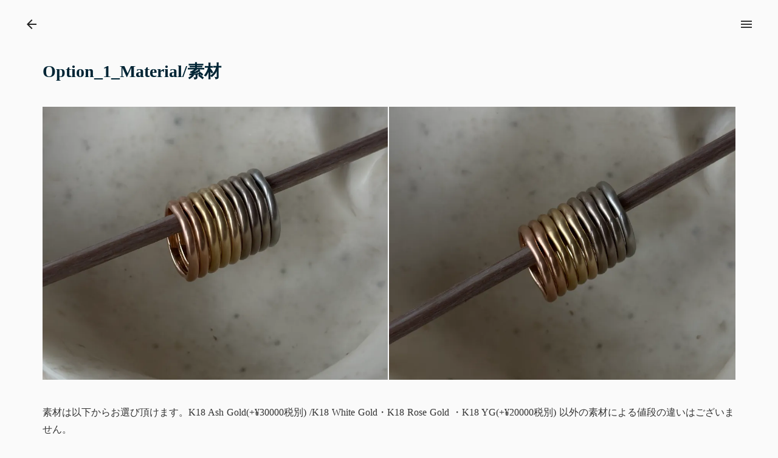

--- FILE ---
content_type: text/html;charset=utf-8
request_url: https://st-cat.com/BEV80jp_-1/bgY6jvzx
body_size: 43442
content:
<!DOCTYPE html>
<html lang="ja">
<head><meta charset="utf-8">
<meta name="viewport" content="width=device-width, initial-scale=1">
<title>Option_1_Material&#x2F;素材  |atelierST,CAT</title>
<link rel="preconnect" href="https://fonts.gstatic.com" crossorigin>
<meta name="generator" content="Studio.Design">
<meta name="robots" content="all">
<meta property="og:site_name" content="atelier ST, CAT | 南青山">
<meta property="og:title" content="Option_1_Material/素材  |atelierST,CAT">
<meta property="og:image" content="https://storage.googleapis.com/production-os-assets/assets/f55566bf-ca40-4798-a21f-848f38342fdc">
<meta property="og:description" content="エンゲージメントリングの詳細、10〜18K(WG/YG)やPtでお作りする、芸術性の高いエンゲージリングは、自社アトリエにて手作業で制作。仕上げの加工など細かなご要望もご相談いただけます。">
<meta property="og:type" content="website">
<meta name="description" content="エンゲージメントリングの詳細、10〜18K(WG/YG)やPtでお作りする、芸術性の高いエンゲージリングは、自社アトリエにて手作業で制作。仕上げの加工など細かなご要望もご相談いただけます。">
<meta property="twitter:card" content="summary_large_image">
<meta property="twitter:image" content="https://storage.googleapis.com/production-os-assets/assets/f55566bf-ca40-4798-a21f-848f38342fdc">
<meta name="apple-mobile-web-app-title" content="Option_1_Material/素材  |atelierST,CAT">
<meta name="format-detection" content="telephone=no,email=no,address=no">
<meta name="chrome" content="nointentdetection">
<meta property="og:url" content="/BEV80jp_-1/bgY6jvzx">
<link rel="icon" type="image/png" href="https://storage.googleapis.com/production-os-assets/assets/0832aeef-2525-487d-9439-289b1877d83d" data-hid="2c9d455">
<link rel="apple-touch-icon" type="image/png" href="https://storage.googleapis.com/production-os-assets/assets/0832aeef-2525-487d-9439-289b1877d83d" data-hid="74ef90c"><link rel="modulepreload" as="script" crossorigin href="/_nuxt/entry.7b0fe058.js"><link rel="preload" as="style" href="/_nuxt/entry.7bbb07ea.css"><link rel="prefetch" as="image" type="image/svg+xml" href="/_nuxt/close_circle.c7480f3c.svg"><link rel="prefetch" as="image" type="image/svg+xml" href="/_nuxt/round_check.0ebac23f.svg"><link rel="prefetch" as="script" crossorigin href="/_nuxt/LottieRenderer.237bb8f1.js"><link rel="prefetch" as="script" crossorigin href="/_nuxt/error-404.d147ba9c.js"><link rel="prefetch" as="script" crossorigin href="/_nuxt/error-500.de565681.js"><link rel="stylesheet" href="/_nuxt/entry.7bbb07ea.css"><style>.page-enter-active{transition:.6s cubic-bezier(.4,.4,0,1)}.page-leave-active{transition:.3s cubic-bezier(.4,.4,0,1)}.page-enter-from,.page-leave-to{opacity:0}</style><style>:root{--rebranding-loading-bg:#e5e5e5;--rebranding-loading-bar:#222}</style><style>.app[data-v-d12de11f]{align-items:center;flex-direction:column;height:100%;justify-content:center;width:100%}.title[data-v-d12de11f]{font-size:34px;font-weight:300;letter-spacing:2.45px;line-height:30px;margin:30px}</style><style>/*! * Font Awesome Free 6.4.2 by @fontawesome - https://fontawesome.com * License - https://fontawesome.com/license/free (Icons: CC BY 4.0, Fonts: SIL OFL 1.1, Code: MIT License) * Copyright 2023 Fonticons, Inc. */.fa-brands,.fa-solid{-moz-osx-font-smoothing:grayscale;-webkit-font-smoothing:antialiased;display:var(--fa-display,inline-block);font-style:normal;font-variant:normal;line-height:1;text-rendering:auto}.fa-solid{font-family:Font Awesome\ 6 Free;font-weight:900}.fa-brands{font-family:Font Awesome\ 6 Brands;font-weight:400}:host,:root{--fa-style-family-classic:"Font Awesome 6 Free";--fa-font-solid:normal 900 1em/1 "Font Awesome 6 Free";--fa-style-family-brands:"Font Awesome 6 Brands";--fa-font-brands:normal 400 1em/1 "Font Awesome 6 Brands"}@font-face{font-display:block;font-family:Font Awesome\ 6 Free;font-style:normal;font-weight:900;src:url(https://storage.googleapis.com/production-os-assets/assets/fontawesome/1629704621943/6.4.2/webfonts/fa-solid-900.woff2) format("woff2"),url(https://storage.googleapis.com/production-os-assets/assets/fontawesome/1629704621943/6.4.2/webfonts/fa-solid-900.ttf) format("truetype")}@font-face{font-display:block;font-family:Font Awesome\ 6 Brands;font-style:normal;font-weight:400;src:url(https://storage.googleapis.com/production-os-assets/assets/fontawesome/1629704621943/6.4.2/webfonts/fa-brands-400.woff2) format("woff2"),url(https://storage.googleapis.com/production-os-assets/assets/fontawesome/1629704621943/6.4.2/webfonts/fa-brands-400.ttf) format("truetype")}</style><style>.spinner[data-v-36413753]{animation:loading-spin-36413753 1s linear infinite;height:16px;pointer-events:none;width:16px}.spinner[data-v-36413753]:before{border-bottom:2px solid transparent;border-right:2px solid transparent;border-color:transparent currentcolor currentcolor transparent;border-style:solid;border-width:2px;opacity:.2}.spinner[data-v-36413753]:after,.spinner[data-v-36413753]:before{border-radius:50%;box-sizing:border-box;content:"";height:100%;position:absolute;width:100%}.spinner[data-v-36413753]:after{border-left:2px solid transparent;border-top:2px solid transparent;border-color:currentcolor transparent transparent currentcolor;border-style:solid;border-width:2px;opacity:1}@keyframes loading-spin-36413753{0%{transform:rotate(0deg)}to{transform:rotate(1turn)}}</style><style>.design-canvas__modal{height:100%;pointer-events:none;position:fixed;transition:none;width:100%;z-index:2}.design-canvas__modal:focus{outline:none}.design-canvas__modal.v-enter-active .studio-canvas,.design-canvas__modal.v-leave-active,.design-canvas__modal.v-leave-active .studio-canvas{transition:.4s cubic-bezier(.4,.4,0,1)}.design-canvas__modal.v-enter-active .studio-canvas *,.design-canvas__modal.v-leave-active .studio-canvas *{transition:none!important}.design-canvas__modal.isNone{transition:none}.design-canvas__modal .design-canvas__modal__base{height:100%;left:0;pointer-events:auto;position:fixed;top:0;transition:.4s cubic-bezier(.4,.4,0,1);width:100%;z-index:-1}.design-canvas__modal .studio-canvas{height:100%;pointer-events:none}.design-canvas__modal .studio-canvas>*{background:none!important;pointer-events:none}</style><style>.LoadMoreAnnouncer[data-v-4f7a7294]{height:1px;margin:-1px;overflow:hidden;padding:0;position:absolute;width:1px;clip:rect(0,0,0,0);border-width:0;white-space:nowrap}</style><style>.TitleAnnouncer[data-v-692a2727]{height:1px;margin:-1px;overflow:hidden;padding:0;position:absolute;width:1px;clip:rect(0,0,0,0);border-width:0;white-space:nowrap}</style><style>.publish-studio-style[data-v-c7690742]{transition:.4s cubic-bezier(.4,.4,0,1)}</style><style>.product-font-style[data-v-51f515bd]{transition:.4s cubic-bezier(.4,.4,0,1)}</style><style>@font-face{font-family:grandam;font-style:normal;font-weight:400;src:url(https://storage.googleapis.com/studio-front/fonts/grandam.ttf) format("truetype")}@font-face{font-family:Material Icons;font-style:normal;font-weight:400;src:url(https://storage.googleapis.com/production-os-assets/assets/material-icons/1629704621943/MaterialIcons-Regular.eot);src:local("Material Icons"),local("MaterialIcons-Regular"),url(https://storage.googleapis.com/production-os-assets/assets/material-icons/1629704621943/MaterialIcons-Regular.woff2) format("woff2"),url(https://storage.googleapis.com/production-os-assets/assets/material-icons/1629704621943/MaterialIcons-Regular.woff) format("woff"),url(https://storage.googleapis.com/production-os-assets/assets/material-icons/1629704621943/MaterialIcons-Regular.ttf) format("truetype")}.StudioCanvas{display:flex;height:auto;min-height:100dvh}.StudioCanvas>.sd{min-height:100dvh;overflow:clip}a,abbr,address,article,aside,audio,b,blockquote,body,button,canvas,caption,cite,code,dd,del,details,dfn,div,dl,dt,em,fieldset,figcaption,figure,footer,form,h1,h2,h3,h4,h5,h6,header,hgroup,html,i,iframe,img,input,ins,kbd,label,legend,li,main,mark,menu,nav,object,ol,p,pre,q,samp,section,select,small,span,strong,sub,summary,sup,table,tbody,td,textarea,tfoot,th,thead,time,tr,ul,var,video{border:0;font-family:sans-serif;line-height:1;list-style:none;margin:0;padding:0;text-decoration:none;-webkit-font-smoothing:antialiased;-webkit-backface-visibility:hidden;box-sizing:border-box;color:#333;transition:.3s cubic-bezier(.4,.4,0,1);word-spacing:1px}a:focus:not(:focus-visible),button:focus:not(:focus-visible),summary:focus:not(:focus-visible){outline:none}nav ul{list-style:none}blockquote,q{quotes:none}blockquote:after,blockquote:before,q:after,q:before{content:none}a,button{background:transparent;font-size:100%;margin:0;padding:0;vertical-align:baseline}ins{text-decoration:none}ins,mark{background-color:#ff9;color:#000}mark{font-style:italic;font-weight:700}del{text-decoration:line-through}abbr[title],dfn[title]{border-bottom:1px dotted;cursor:help}table{border-collapse:collapse;border-spacing:0}hr{border:0;border-top:1px solid #ccc;display:block;height:1px;margin:1em 0;padding:0}input,select{vertical-align:middle}textarea{resize:none}.clearfix:after{clear:both;content:"";display:block}[slot=after] button{overflow-anchor:none}</style><style>.sd{flex-wrap:nowrap;max-width:100%;pointer-events:all;z-index:0;-webkit-overflow-scrolling:touch;align-content:center;align-items:center;display:flex;flex:none;flex-direction:column;position:relative}.sd::-webkit-scrollbar{display:none}.sd,.sd.richText *{transition-property:all,--g-angle,--g-color-0,--g-position-0,--g-color-1,--g-position-1,--g-color-2,--g-position-2,--g-color-3,--g-position-3,--g-color-4,--g-position-4,--g-color-5,--g-position-5,--g-color-6,--g-position-6,--g-color-7,--g-position-7,--g-color-8,--g-position-8,--g-color-9,--g-position-9,--g-color-10,--g-position-10,--g-color-11,--g-position-11}input.sd,textarea.sd{align-content:normal}.sd[tabindex]:focus{outline:none}.sd[tabindex]:focus-visible{outline:1px solid;outline-color:Highlight;outline-color:-webkit-focus-ring-color}input[type=email],input[type=tel],input[type=text],select,textarea{-webkit-appearance:none}select{cursor:pointer}.frame{display:block;overflow:hidden}.frame>iframe{height:100%;width:100%}.frame .formrun-embed>iframe:not(:first-child){display:none!important}.image{position:relative}.image:before{background-position:50%;background-size:cover;border-radius:inherit;content:"";height:100%;left:0;pointer-events:none;position:absolute;top:0;transition:inherit;width:100%;z-index:-2}.sd.file{cursor:pointer;flex-direction:row;outline:2px solid transparent;outline-offset:-1px;overflow-wrap:anywhere;word-break:break-word}.sd.file:focus-within{outline-color:Highlight;outline-color:-webkit-focus-ring-color}.file>input[type=file]{opacity:0;pointer-events:none;position:absolute}.sd.icon,.sd.text{align-content:center;align-items:center;display:flex;flex-direction:row;justify-content:center;overflow:visible;overflow-wrap:anywhere;word-break:break-word}.material-icons{display:inline-block;font-family:Material Icons;font-size:24px;font-style:normal;font-weight:400;letter-spacing:normal;line-height:1;text-transform:none;white-space:nowrap;word-wrap:normal;direction:ltr;text-rendering:optimizeLegibility;-webkit-font-smoothing:antialiased}.sd.material-symbols{font-style:normal;font-variation-settings:"FILL" var(--symbol-fill,0),"wght" var(--symbol-weight,400);letter-spacing:-999px;min-height:1em;min-width:1em}.sd.material-symbols-outlined{font-family:Material Symbols Outlined}.sd.material-symbols-rounded{font-family:Material Symbols Rounded}.sd.material-symbols-sharp{font-family:Material Symbols Sharp}.sd.material-symbols-weight-100{--symbol-weight:100}.sd.material-symbols-weight-200{--symbol-weight:200}.sd.material-symbols-weight-300{--symbol-weight:300}.sd.material-symbols-weight-400{--symbol-weight:400}.sd.material-symbols-weight-500{--symbol-weight:500}.sd.material-symbols-weight-600{--symbol-weight:600}.sd.material-symbols-weight-700{--symbol-weight:700}.sd.material-symbols-fill{--symbol-fill:1}a,a.icon,a.text{-webkit-tap-highlight-color:rgba(0,0,0,.15)}.fixed{z-index:2}.sticky{z-index:1}.button{transition:.4s cubic-bezier(.4,.4,0,1)}.button,.link{cursor:pointer}.submitLoading{opacity:.5!important;pointer-events:none!important}.richText{display:block;word-break:break-word}.richText [data-thread],.richText a,.richText blockquote,.richText em,.richText h1,.richText h2,.richText h3,.richText h4,.richText li,.richText ol,.richText p,.richText p>code,.richText pre,.richText pre>code,.richText s,.richText strong,.richText table tbody,.richText table tbody tr,.richText table tbody tr>td,.richText table tbody tr>th,.richText u,.richText ul{backface-visibility:visible;color:inherit;font-family:inherit;font-size:inherit;font-style:inherit;font-weight:inherit;letter-spacing:inherit;line-height:inherit;text-align:inherit}.richText p{display:block;margin:10px 0}.richText>p{min-height:1em}.richText img,.richText video{height:auto;max-width:100%;vertical-align:bottom}.richText h1{display:block;font-size:3em;font-weight:700;margin:20px 0}.richText h2{font-size:2em}.richText h2,.richText h3{display:block;font-weight:700;margin:10px 0}.richText h3{font-size:1em}.richText h4,.richText h5{font-weight:600}.richText h4,.richText h5,.richText h6{display:block;font-size:1em;margin:10px 0}.richText h6{font-weight:500}.richText [data-type=table]{overflow-x:auto}.richText [data-type=table] p{white-space:pre-line;word-break:break-all}.richText table{border:1px solid #f2f2f2;border-collapse:collapse;border-spacing:unset;color:#1a1a1a;font-size:14px;line-height:1.4;margin:10px 0;table-layout:auto}.richText table tr th{background:hsla(0,0%,96%,.5)}.richText table tr td,.richText table tr th{border:1px solid #f2f2f2;max-width:240px;min-width:100px;padding:12px}.richText table tr td p,.richText table tr th p{margin:0}.richText blockquote{border-left:3px solid rgba(0,0,0,.15);font-style:italic;margin:10px 0;padding:10px 15px}.richText [data-type=embed_code]{margin:20px 0;position:relative}.richText [data-type=embed_code]>.height-adjuster>.wrapper{position:relative}.richText [data-type=embed_code]>.height-adjuster>.wrapper[style*=padding-top] iframe{height:100%;left:0;position:absolute;top:0;width:100%}.richText [data-type=embed_code][data-embed-sandbox=true]{display:block;overflow:hidden}.richText [data-type=embed_code][data-embed-code-type=instagram]>.height-adjuster>.wrapper[style*=padding-top]{padding-top:100%}.richText [data-type=embed_code][data-embed-code-type=instagram]>.height-adjuster>.wrapper[style*=padding-top] blockquote{height:100%;left:0;overflow:hidden;position:absolute;top:0;width:100%}.richText [data-type=embed_code][data-embed-code-type=codepen]>.height-adjuster>.wrapper{padding-top:50%}.richText [data-type=embed_code][data-embed-code-type=codepen]>.height-adjuster>.wrapper iframe{height:100%;left:0;position:absolute;top:0;width:100%}.richText [data-type=embed_code][data-embed-code-type=slideshare]>.height-adjuster>.wrapper{padding-top:56.25%}.richText [data-type=embed_code][data-embed-code-type=slideshare]>.height-adjuster>.wrapper iframe{height:100%;left:0;position:absolute;top:0;width:100%}.richText [data-type=embed_code][data-embed-code-type=speakerdeck]>.height-adjuster>.wrapper{padding-top:56.25%}.richText [data-type=embed_code][data-embed-code-type=speakerdeck]>.height-adjuster>.wrapper iframe{height:100%;left:0;position:absolute;top:0;width:100%}.richText [data-type=embed_code][data-embed-code-type=snapwidget]>.height-adjuster>.wrapper{padding-top:30%}.richText [data-type=embed_code][data-embed-code-type=snapwidget]>.height-adjuster>.wrapper iframe{height:100%;left:0;position:absolute;top:0;width:100%}.richText [data-type=embed_code][data-embed-code-type=firework]>.height-adjuster>.wrapper fw-embed-feed{-webkit-user-select:none;-moz-user-select:none;user-select:none}.richText [data-type=embed_code_empty]{display:none}.richText ul{margin:0 0 0 20px}.richText ul li{list-style:disc;margin:10px 0}.richText ul li p{margin:0}.richText ol{margin:0 0 0 20px}.richText ol li{list-style:decimal;margin:10px 0}.richText ol li p{margin:0}.richText hr{border-top:1px solid #ccc;margin:10px 0}.richText p>code{background:#eee;border:1px solid rgba(0,0,0,.1);border-radius:6px;display:inline;margin:2px;padding:0 5px}.richText pre{background:#eee;border-radius:6px;font-family:Menlo,Monaco,Courier New,monospace;margin:20px 0;padding:25px 35px;white-space:pre-wrap}.richText pre code{border:none;padding:0}.richText strong{color:inherit;display:inline;font-family:inherit;font-weight:900}.richText em{font-style:italic}.richText a,.richText u{text-decoration:underline}.richText a{color:#007cff;display:inline}.richText s{text-decoration:line-through}.richText [data-type=table_of_contents]{background-color:#f5f5f5;border-radius:2px;color:#616161;font-size:16px;list-style:none;margin:0;padding:24px 24px 8px;text-decoration:underline}.richText [data-type=table_of_contents] .toc_list{margin:0}.richText [data-type=table_of_contents] .toc_item{color:currentColor;font-size:inherit!important;font-weight:inherit;list-style:none}.richText [data-type=table_of_contents] .toc_item>a{border:none;color:currentColor;font-size:inherit!important;font-weight:inherit;text-decoration:none}.richText [data-type=table_of_contents] .toc_item>a:hover{opacity:.7}.richText [data-type=table_of_contents] .toc_item--1{margin:0 0 16px}.richText [data-type=table_of_contents] .toc_item--2{margin:0 0 16px;padding-left:2rem}.richText [data-type=table_of_contents] .toc_item--3{margin:0 0 16px;padding-left:4rem}.sd.section{align-content:center!important;align-items:center!important;flex-direction:column!important;flex-wrap:nowrap!important;height:auto!important;max-width:100%!important;padding:0!important;width:100%!important}.sd.section-inner{position:static!important}@property --g-angle{syntax:"<angle>";inherits:false;initial-value:180deg}@property --g-color-0{syntax:"<color>";inherits:false;initial-value:transparent}@property --g-position-0{syntax:"<percentage>";inherits:false;initial-value:.01%}@property --g-color-1{syntax:"<color>";inherits:false;initial-value:transparent}@property --g-position-1{syntax:"<percentage>";inherits:false;initial-value:100%}@property --g-color-2{syntax:"<color>";inherits:false;initial-value:transparent}@property --g-position-2{syntax:"<percentage>";inherits:false;initial-value:100%}@property --g-color-3{syntax:"<color>";inherits:false;initial-value:transparent}@property --g-position-3{syntax:"<percentage>";inherits:false;initial-value:100%}@property --g-color-4{syntax:"<color>";inherits:false;initial-value:transparent}@property --g-position-4{syntax:"<percentage>";inherits:false;initial-value:100%}@property --g-color-5{syntax:"<color>";inherits:false;initial-value:transparent}@property --g-position-5{syntax:"<percentage>";inherits:false;initial-value:100%}@property --g-color-6{syntax:"<color>";inherits:false;initial-value:transparent}@property --g-position-6{syntax:"<percentage>";inherits:false;initial-value:100%}@property --g-color-7{syntax:"<color>";inherits:false;initial-value:transparent}@property --g-position-7{syntax:"<percentage>";inherits:false;initial-value:100%}@property --g-color-8{syntax:"<color>";inherits:false;initial-value:transparent}@property --g-position-8{syntax:"<percentage>";inherits:false;initial-value:100%}@property --g-color-9{syntax:"<color>";inherits:false;initial-value:transparent}@property --g-position-9{syntax:"<percentage>";inherits:false;initial-value:100%}@property --g-color-10{syntax:"<color>";inherits:false;initial-value:transparent}@property --g-position-10{syntax:"<percentage>";inherits:false;initial-value:100%}@property --g-color-11{syntax:"<color>";inherits:false;initial-value:transparent}@property --g-position-11{syntax:"<percentage>";inherits:false;initial-value:100%}</style><style>.snackbar[data-v-3129703d]{align-items:center;background:#fff;border:1px solid #ededed;border-radius:6px;box-shadow:0 16px 48px -8px rgba(0,0,0,.08),0 10px 25px -5px rgba(0,0,0,.11);display:flex;flex-direction:row;gap:8px;justify-content:space-between;left:50%;max-width:90vw;padding:16px 20px;position:fixed;top:32px;transform:translateX(-50%);-webkit-user-select:none;-moz-user-select:none;user-select:none;width:480px;z-index:9999}.snackbar.v-enter-active[data-v-3129703d],.snackbar.v-leave-active[data-v-3129703d]{transition:.4s cubic-bezier(.4,.4,0,1)}.snackbar.v-enter-from[data-v-3129703d],.snackbar.v-leave-to[data-v-3129703d]{opacity:0;transform:translate(-50%,-10px)}.snackbar .convey[data-v-3129703d]{align-items:center;display:flex;flex-direction:row;gap:8px;padding:0}.snackbar .convey .icon[data-v-3129703d]{background-position:50%;background-repeat:no-repeat;flex-shrink:0;height:24px;width:24px}.snackbar .convey .message[data-v-3129703d]{font-size:14px;font-style:normal;font-weight:400;line-height:20px;white-space:pre-line}.snackbar .convey.error .icon[data-v-3129703d]{background-image:url(/_nuxt/close_circle.c7480f3c.svg)}.snackbar .convey.error .message[data-v-3129703d]{color:#f84f65}.snackbar .convey.success .icon[data-v-3129703d]{background-image:url(/_nuxt/round_check.0ebac23f.svg)}.snackbar .convey.success .message[data-v-3129703d]{color:#111}.snackbar .button[data-v-3129703d]{align-items:center;border-radius:40px;color:#4b9cfb;display:flex;flex-shrink:0;font-family:Inter;font-size:12px;font-style:normal;font-weight:700;justify-content:center;line-height:16px;padding:4px 8px}.snackbar .button[data-v-3129703d]:hover{background:#f5f5f5}</style><style>a[data-v-d2500ebd]{align-items:center;border-radius:4px;bottom:20px;height:20px;justify-content:center;left:20px;perspective:300px;position:fixed;transition:0s linear;width:84px;z-index:2000}@media (hover:hover){a[data-v-d2500ebd]{transition:.4s cubic-bezier(.4,.4,0,1);will-change:width,height}a[data-v-d2500ebd]:hover{height:32px;width:200px}}[data-v-d2500ebd] .custom-fill path{fill:var(--1167f19e)}.fade-enter-active[data-v-d2500ebd],.fade-leave-active[data-v-d2500ebd]{position:absolute;transform:translateZ(0);transition:opacity .3s cubic-bezier(.4,.4,0,1);will-change:opacity,transform}.fade-enter-from[data-v-d2500ebd],.fade-leave-to[data-v-d2500ebd]{opacity:0}</style></head>
<body ><div id="__nuxt"><div><span></span><!----><!----></div></div><script type="application/json" id="__NUXT_DATA__" data-ssr="true">[["Reactive",1],{"data":2,"state":25,"_errors":26,"serverRendered":28,"path":29,"pinia":30},{"dynamicDataBEV80jp_-1/bgY6jvzx":3},{"cover":4,"body":5,"qT3pYs0k":6,"i5y9GCyd":7,"title":8,"slug":9,"_meta":10,"_filter":23,"id":24},"https://storage.googleapis.com/studio-cms-assets/projects/1YWj5bmYam/s-1800x2400_v-frms_webp_f7fb8748-ddff-4a51-a31d-160437377bf7.jpg","\u003Cp data-uid=\"3s8e6tf5\" data-time=\"1760421084258\">素材は以下からお選び頂けます。K18 Ash Gold(+¥30000税別) /K18 White Gold・K18 Rose Gold ・K18 YG(+¥20000税別) 以外の素材による値段の違いはございません。\u003C/p>\u003Cp data-uid=\"AmYY7Iym\" data-time=\"1760421084257\">\u003C/p>\u003Cp data-uid=\"PN1CiBxW\" data-time=\"1760421084257\">・イエローゴールド3種類\u003C/p>\u003Cp data-uid=\"tt42ic53\" data-time=\"1760421084257\">K18YG、K14YG、K10YG（K18 +¥20000税別。数字が小さくなるほど黄味が落ち着きますので、肌に馴染みやすいカラーになります）\u003C/p>\u003Cp data-uid=\"uv1OjqoN\" data-time=\"1760421084257\">・ホワイトゴールド2種類\u003C/p>\u003Cp data-uid=\"X4f5EZMV\" data-time=\"1760421084257\">K18 White Gold（+¥20000税別 / K18WGは落ち着いた暗さのあるシルバーカラーで、どなたでも取り入れやすい色味です）\u003C/p>\u003Cp data-uid=\"Uu4opm4y\" data-time=\"1760421084257\">K10 White Gold（10KWGは黒みのあるシルバーカラー。緑味がK18WGよりも落ち着いた色味です）\u003C/p>\u003Cp data-uid=\"fSnEO5Bz\" data-time=\"1760421084257\">・ピンクゴールド2種類\u003C/p>\u003Cp data-uid=\"DTQnkD50\" data-time=\"1760421084257\">K18 Rose Gold（+¥20000税別 /&nbsp;18KRGは、落ち着いたローズカラー。肌馴染みの良い色です）\u003C/p>\u003Cp data-uid=\"iy4gy3qD\" data-time=\"1760421084257\">K10 Shell Pink Gold（スモーキーなピンク。スタイリッシュなピンクゴールドです）\u003C/p>\u003Cp data-uid=\"DqfgJkzO\" data-time=\"1760421084257\">・アッシュゴールド\u003C/p>\u003Cp data-uid=\"d1LgZxd_\" data-time=\"1760421084257\">K18 Ash Gold（+¥30000税別 /&nbsp; ゴールドにアッシュとグリーンを混ぜたような繊細な色です）\u003C/p>\u003Cp data-uid=\"xwTVI408\" data-time=\"1760421084257\">・プラチナ\u003C/p>\u003Cp data-uid=\"DW31sPsL\" data-time=\"1760421084257\">PT950（素材そのもので、白さのあるシルバーカラーです。耐久性の高い金属です）\u003C/p>\u003Cp data-uid=\"Ekloh1VJ\" data-time=\"1641363528702\">\u003C/p>\u003Cp data-uid=\"bKE4z6qY\" data-time=\"1664526786405\">「ゴールドについて」\u003C/p>\u003Cp data-uid=\"tOq6NJwe\" data-time=\"1664526795591\">性質 : 上質な特別感のあるゴールドは、酸素やほとんどの化学物に対して反応しないため、空気中や水中では変化せず錆びずらい金属なので長い期間使うような結婚指輪に向いています。ただし、純金は柔らかいためジュエリーには不向きなので、合金素材にすることで普段使いが可能になります。\u003Cbr>K18、K14、K10という素材は、ゴールドの配合比率によって名前と色が変わります。K18がゴールドの黄味が最も強くなり錆びづらく、K10が最もゴールドの黄味が落ち着き傷付きづらくなります。肌馴染みや色味でお選びいただくのもおすすめです。\u003Cbr>プラチナよりアレルギーが出づらい素材ですが、体質によってはアレルギーが出る方もいます(それは全ての金属に共通しています)。\u003Cbr>ホワイトゴールド(WG)は、そのままですとやや黒味を帯びた雰囲気のあるシルバーカラーです。そのままですと肌馴染みの良い落ち着いたシルバーなので、そちらもお勧めですが、上からロジウムコーティングを施すことで透明感のあるシルバージュエリーのような色味になります(WG +)。コーティングは時間をかけて少しずつ落ちていきますので、変化を楽しむのも素敵ですね。\u003Cbr>使用方法 : 温泉などで反応し変色してしまう場合がある為、その際は出来れば外していただくのがお勧め。汗、化粧品、ほこりなどで貴金属が汚れてしまう為、使用後は柔らかな布やセーム革で乾拭きするとより長い期間綺麗な状態を保てます。\u003C/p>\u003Cp data-uid=\"FSI6uMaU\" data-time=\"1664526798600\">\u003C/p>\u003Cp data-uid=\"QuXsquyI\" data-time=\"1664526802086\">「プラチナについて」\u003C/p>\u003Cp data-uid=\"1HtZdz3Q\" data-time=\"1664526815457\">性質 : 変色や変質せず、耐久性に優れているため日常生活で安心して身につける事ができるので、結婚指輪の素材として日本では長年愛されて来ました。素材そのままの色味が透明感のあるシルバーカラーなので、色に惹かれて選ばれることも多いです。\u003Cbr>ジュエリーになるPt900は、人によってはアレルギー反応が出てしまうこともあります(ただし、それはすべての金属に共通しています)。傷がついてもすり減ることがなく、融点も高いため溶けないという信頼感ある素材は、結婚生活を始める際の心強い味方になりそうです。\u003Cbr>使用方法 : 日常生活でも変色はしづらい素材ですが、曇りが気になった場合は乾いた柔らかい布で拭きます。もし曇りが更に気になる場合は、ぬるま湯に中性洗剤をいれ浸し、汚れが詰まりやすい細かい部分は柔らかい綿棒などで洗い、水ですすぎ柔らかい布で拭いてください。\u003C/p>\u003Cp data-uid=\"OSWG60Io\" data-time=\"1664526817184\">\u003C/p>\u003Cp data-uid=\"FVnSBSWm\" data-time=\"1664526817184\">\u003C/p>\u003Cp data-uid=\"1xZI_3jP\" data-time=\"1713337618122\">_Schedule\u003Cbr>1〜2度ご来店や郵送(送料無料)にてサイズチェックを行い、完成までは通常3〜3.5ヶ月ほどです。希望納期があれば合わせてのお作りも可能です。お気軽にご相談ください。\u003C/p>\u003Cp data-uid=\"OO4WVen3\" data-time=\"1713337612026\">\u003Cbr>_Size Check\u003Cbr>オーダー後約1.5ヶ月で、サイズチェックを行います。その際納期に余裕があれば3泊4日ほどお預かりいただき、実際の着用感などお試しいただけます。小さな傷など使用上の問題は最終的に丁寧にお直しいたしますので、気にせずのびのびとお試しください。実際にリングと過ごした中で何か気付いたことやご不明点があれば、お気軽にご相談ください。\u003C/p>\u003Cp data-uid=\"FlZ6NucJ\" data-time=\"1713337608796\">\u003Cbr>_After Service\u003Cbr>お渡しから1年以内の磨き直しは無料/それ以降の磨き直しは¥3000税別となりますが、マット→鏡面など磨き変更も可能です。(ダイヤモンドリングの場合、大幅な変更は石のまわりが難しい場合もございます)&lt;br&gt;\u003Cbr>サイズ直しは¥10000〜¥30000税別となります(素材代込み)が、細かなメンテナンスは無料で受けられることもあります。その他、追加でストーンセッティングや刻印、組み合わせるリングのご提案など、様々なご相談も随時承ります。\u003C/p>\u003Cp data-uid=\"i8s9yrze\" data-time=\"1664526855512\">\u003Cbr>_Reservation\u003Cbr>オーダーのご相談は、クリエイターが店頭もしくはZOOM(サンプル郵送貸し出しでも可能です)にて、しっかりと対応させていただきます。CIY（盛岡）、COPYLEFT（金沢）でもオーダーを承っております。お問い合わせフォームもしくはご予約ページからご連絡ください。\u003C/p>","¥0〜","https://storage.googleapis.com/studio-cms-assets/projects/1YWj5bmYam/s-1800x2400_v-frms_webp_2d655cb0-0958-45a6-9883-bbed4a14c6a8.jpg","Option_1_Material/素材","bgY6jvzx",{"project":11,"publishedAt":13,"createdAt":14,"order":15,"publishType":16,"schema":17,"uid":21,"updatedAt":22},{"id":12},"d8664fcec49e4b37bd5d",["Date","2022-08-29T14:02:24.000Z"],["Date","2022-08-29T13:59:49.000Z"],-1,"change",{"id":18,"key":19,"postType":20},"mXymG0fGdJJZif4ZqAFV","IMuo6BA0","post","bABEwsQu",["Date","2025-10-14T05:51:24.000Z"],[],"fEZwbMwnz2njwAFfkc0r",{},{"dynamicDataBEV80jp_-1/bgY6jvzx":27},null,true,"/BEV80jp_-1/bgY6jvzx",{"cmsContentStore":31,"indexStore":56,"projectStore":59,"productStore":76,"pageHeadStore":340},{"listContentsMap":32,"contentMap":33},["Map"],["Map",34,35,55,3],"cqFVQvwf/qewY3PYe",{"cover":36,"N9RS461s":37,"hMPvAUXl":38,"body":39,"R6wOBSLu":40,"title":41,"slug":42,"_meta":43,"_filter":53,"id":54},"https://storage.googleapis.com/studio-cms-assets/projects/XKOkQBvPa4/s-1080x1440_v-fms_webp_aa75890c-f205-4efa-97c9-6214f7fb4e27.jpg","It is a notice of the publication magazine.","2030 5.2","\u003Cp data-uid=\"CRFt_6ao\" data-time=\"1589236413568\">KECLO, Denmark's leading culture magazine, will feature an article on Van Gogh's new exhibition \"A Torn World\". The magazine analyzes Van Gogh's personality from an unprecedented perspective, drawing on public records, architectural blueprints, and careful interviews with people close to him. In addition, 13 curators representing each of the cities that will be touring have written detailed descriptions of their work.\u003C/p>","https://storage.googleapis.com/studio-cms-assets/projects/XKOkQBvPa4/s-2400x1596_v-frms_webp_b44fa787-6a9f-44e8-9d3f-ec050b94daae.jpg","Featured in KELCO magazine","qewY3PYe",{"project":44,"publishedAt":46,"createdAt":47,"order":15,"publishType":48,"schema":49,"uid":42,"updatedAt":52},{"id":45},"e0eef4c530974a3d9a64",["Date","2023-07-13T12:44:58.000Z"],["Date","2020-04-24T15:26:28.000Z"],"draft",{"id":50,"key":51,"postType":20},"gioYHqgVk5PdTFD48Mx7","cqFVQvwf",["Date","2020-05-11T22:35:35.000Z"],[],"l3a2yvuQcIBCpwbJLsxk","IMuo6BA0/bgY6jvzx",{"routeType":57,"host":58},"publish","st-cat.com",{"project":60},{"id":61,"name":62,"type":63,"customDomain":64,"iconImage":64,"coverImage":65,"displayBadge":66,"integrations":67,"snapshot_path":74,"snapshot_id":75,"recaptchaSiteKey":-1},"1YWj5bmYam","stcat","web","","https://storage.googleapis.com/production-os-assets/assets/f55566bf-ca40-4798-a21f-848f38342fdc",false,[68,71],{"integration_name":69,"code":70},"google-analytics","G-XJQ4F3PXD7",{"integration_name":72,"code":73},"google-tag-manager","GTM-5ZHZS5V","https://storage.googleapis.com/studio-publish/projects/1YWj5bmYam/dO8D2b1eOn/","dO8D2b1eOn",{"product":77,"isLoaded":28,"selectedModalIds":337,"redirectPage":27,"isInitializedRSS":66,"pageViewMap":338,"symbolViewMap":339},{"breakPoints":78,"colors":85,"fonts":86,"head":136,"info":142,"pages":149,"resources":283,"symbols":286,"style":314,"styleVars":316,"enablePassword":66,"classes":334,"publishedUid":336},[79,82],{"maxWidth":80,"name":81},480,"mobile",{"maxWidth":83,"name":84},768,"tablet",[],[87,104,110,116,120,129],{"family":88,"subsets":89,"variants":92,"vendor":103},"Lato",[90,91],"latin","latin-ext",[93,94,95,96,97,98,99,100,101,102],"100","100italic","300","300italic","regular","italic","700","700italic","900","900italic","google",{"family":105,"subsets":106,"variants":109,"vendor":103},"Playfair Display",[107,108,90,91],"cyrillic","vietnamese",[97,98,99,100,101,102],{"family":111,"subsets":112,"variants":114,"vendor":103},"Noto Sans JP",[90,113],"japanese",[93,95,97,115,99,101],"500",{"family":117,"subsets":118,"variants":119,"vendor":103},"Libre Baskerville",[90,91],[97,98,99],{"family":121,"subsets":122,"variants":123,"vendor":103},"Josefin Sans",[90,91,108],[93,124,95,97,115,125,99,94,126,96,98,127,128,100],"200","600","200italic","500italic","600italic",{"family":130,"subsets":131,"variants":135,"vendor":103},"Roboto",[107,132,133,134,90,91,108],"cyrillic-ext","greek","greek-ext",[93,94,95,96,97,98,115,127,99,100,101,102],{"favicon":137,"lang":138,"meta":139,"title":141},"https://storage.googleapis.com/production-os-assets/assets/0832aeef-2525-487d-9439-289b1877d83d","ja",{"description":140,"og:image":64},"東京・代々木上原にアトリエを構える、オーダーメイド結婚・婚約指輪/ブライダルレンタルジュエリー。","atelier ST, CAT | 南青山",{"baseWidth":143,"created_at":144,"screen":145,"type":63,"updated_at":147,"version":148},1280,1518591100346,{"height":146,"isAutoHeight":66,"width":143,"workingState":66},600,1518792996878,"4.1.9",[150,163,171,180,188,196,204,211,219,227,235,243,249,254,265,273],{"head":151,"id":154,"position":155,"type":157,"uuid":158,"symbolIds":159},{"meta":152,"title":153},{"description":64,"og:image":64},"Home | atelier ST, CAT","/",{"x":156,"y":156},0,"page","253cb504-e8c3-4e75-adaa-7face2bd9b9f",[160,161,162],"e1b2a8a2-e3c7-43ba-9faa-8396cfdc23c7","019e452a-1fde-4bf5-b399-3417fc2d3870","170485fe-15b3-4274-b167-82df8184edee",{"head":164,"id":167,"type":157,"uuid":168,"symbolIds":169},{"meta":165,"title":166},{"description":64,"og:image":64},"About | atelier ST, CAT","about","9f851418-da8c-464f-81f2-be2ca71b9443",[160,161,170,162],"0a486ce4-f810-494b-bde1-67230d48e651",{"head":172,"id":176,"type":157,"uuid":177,"symbolIds":178},{"meta":173,"title":175},{"description":174,"og:image":64},"10〜18K(WG/YG)やPtでお作りする、芸術性の高いマリッジリングは、自社アトリエにて手作業で制作。仕上げの加工など細かなご要望もご相談いただけます。","Marriage Ring | atelier ST, CAT","marriage-ring","c357f866-0d84-46e3-a7cd-521dd918e630",[160,161,179,170,162],"e524d4dd-c7f2-425f-ac48-c78d29297f73",{"head":181,"id":185,"type":157,"uuid":186,"symbolIds":187},{"meta":182,"title":184},{"description":183,"og:image":64},"10〜18K(WG/YG)やPtでお作りする、芸術性の高いエンゲージリングは、自社アトリエにて手作業で制作。後からデザインを選ぶプランも。","Engagement Ring | atelier ST, CAT","engagement-ring","c43833f0-f51f-4201-a736-a78395ec6844",[160,161,179,170,162],{"head":189,"id":193,"type":157,"uuid":194,"symbolIds":195},{"meta":190,"title":192},{"description":191,"og:image":64},"洗練された花嫁様のための一点物のレンタルジュエリーをご用意しております。挙式やフォトウェディング、特別なイベントなどを装飾するアイテムです。","Rental | atelier ST, CAT","bridal-rental","2254160e-a0d8-4b47-af04-2e7d4c109869",[160,161,162],{"head":197,"id":201,"type":157,"uuid":202,"symbolIds":203},{"meta":198,"title":200},{"description":199,"og:image":64},"オリジナルデザインの婚姻届を無料でダウンロードいただけます。","Wedding Paper | atelier ST, CAT","wedding-paper","dba7c023-ab77-4765-87ae-5bfc8344859a",[160,161,170,162],{"head":205,"id":208,"type":157,"uuid":209,"symbolIds":210},{"meta":206,"title":166},{"description":207,"og:image":64},"ST, CATに関するお問い合わせフォーム、カウンセリング相談・来店予約・商品詳細などお気軽にお問い合わせください。","contact","2634c563-6966-4698-9f69-fe9de1586667",[160,161,170,162],{"head":212,"id":216,"type":157,"uuid":217,"symbolIds":218},{"meta":213,"title":215},{"description":214,"og:image":64},"ST, CATの採用、ブランドを一緒に育てるスタッフを募集いたします。","Recruit | atelier ST, CAT","recruit","8519ffff-fe13-4a01-b142-71fc56da6d26",[160,161,170,162],{"head":220,"id":224,"type":157,"uuid":225,"symbolIds":226},{"meta":221,"title":223},{"description":222,"og:image":64},"修理に関するご案内、お買い上げいただいた商品の修理・メンテナンスを行なっております。大切なアイテムを末永くお使いいただけるように、ぜひご利用ください。","Repair | atelier ST, CAT","repair","854ad552-4b61-40ac-8a68-9444a4c7c5cf",[160,161,170,162],{"head":228,"id":232,"type":157,"uuid":233,"symbolIds":234},{"meta":229,"title":231},{"description":230,"og:image":64},"ST, CATの利用規約","Terms | atelier ST, CAT","terms","b8a36702-d3c1-4dea-918f-0b30eea415cf",[160,161,162],{"head":236,"id":240,"type":157,"uuid":241,"symbolIds":242},{"meta":237,"title":239},{"description":238,"og:image":64},"ST, CATの注意事項","Caution | atelier ST, CAT","faq","42c21602-f650-4456-9f41-9a5f5db5ff2a",[160,161,162],{"head":244,"id":246,"type":157,"uuid":247,"symbolIds":248},{"meta":245,"title":239},{"description":238,"og:image":64},"caution","522e75e1-0d65-44ed-8334-9a6521419ebb",[160,161,162],{"id":250,"responsive":28,"type":251,"uuid":252,"symbolIds":253},"modal-menu","modal","7cdd9878-e361-4fd0-b28c-f7d2d73d763d",[],{"cmsRequest":255,"head":258,"id":262,"type":157,"uuid":263,"symbolIds":264},{"contentSlug":256,"schemaKey":257},"{{$route.params.slug}}","BEV80jp_",{"meta":259,"title":261},{"description":260},"マリッジリングの詳細、10〜18K(WG/YG)やPtでお作りする、芸術性の高いマリッジリングは、自社アトリエにて手作業で制作。仕上げの加工など細かなご要望もご相談いただけます。","{{title}}  |atelierST,CAT","BEV80jp_/:slug","8012bbb5-3300-478f-8814-4e9d2e241924",[170,162],{"cmsRequest":266,"head":267,"id":270,"type":157,"uuid":271,"symbolIds":272},{"contentSlug":256,"schemaKey":19},{"meta":268,"title":261},{"description":269},"エンゲージメントリングの詳細、10〜18K(WG/YG)やPtでお作りする、芸術性の高いエンゲージリングは、自社アトリエにて手作業で制作。仕上げの加工など細かなご要望もご相談いただけます。","BEV80jp_-1/:slug","a2cfebb4-e88f-44c0-8a1b-63e55336e7c1",[170,162],{"cmsRequest":274,"head":276,"id":280,"type":157,"uuid":281,"symbolIds":282},{"contentSlug":256,"schemaKey":275},"suM6aHPE",{"meta":277,"title":279},{"description":278},"レンタルジュエリーの詳細、洗練された花嫁様のための一点物のレンタルジュエリーをご用意しております。挙式やフォトウェディング、特別なイベントなどを装飾するアイテムです。","{{title}} | atelier ST, CAT","bridal-rental/:slug","f9232e2f-9aab-494f-9739-23da3a296d46",[170,162],{"rssList":284,"apiList":285,"cmsProjectId":12},[],[],[287,288,290,292,293,294,296,298,300,302,303,305,307,308,310,312],{"uuid":160},{"uuid":289},"09822151-99e2-46a7-818d-b747c4859e7f",{"uuid":291},"783e72b7-c505-45ce-9081-1b798f3f7f5b",{"uuid":162},{"uuid":170},{"uuid":295},"fdd41143-9e5a-48ab-922a-2d397a86cd4f",{"uuid":297},"f20759a4-568a-4285-9cef-f4b1b0888325",{"uuid":299},"d6742514-a319-4c89-a68b-52992c388ec1",{"uuid":301},"5c656bfa-daf5-4f93-8687-04ef569ac2ed",{"uuid":161},{"uuid":304},"de1eabaa-d624-4ba2-941b-e2c7e0b8cdb1",{"uuid":306},"8dc0df72-f54a-4648-87a9-96b57ef4b25c",{"uuid":179},{"uuid":309},"787e83be-fffd-4ae2-931a-6cf65d771f7f",{"uuid":311},"27122b9f-9c6c-4a26-af01-610b1ed979d0",{"uuid":313},"f2a416bc-a5f4-4dd0-8b21-0f8c0700fe16",{"fontFamily":315},[],{"fontFamily":317},[318,320,323,326,329,332],{"key":319,"name":64,"value":88},"2c829912",{"key":321,"name":64,"value":322},"0b80667a","'Playfair Display'",{"key":324,"name":64,"value":325},"dbbd8993","'Noto Sans JP'",{"key":327,"name":64,"value":328},"15881c2b","'Libre Baskerville'",{"key":330,"name":64,"value":331},"4ab6df5e","'Josefin Sans'",{"key":333,"name":64,"value":130},"1cac36ea",{"typography":335},[],"20251201034007",[],{},["Map"],{"googleFontMap":341,"typesquareLoaded":66,"hasCustomFont":66,"materialSymbols":342},["Map"],[]]</script><script>window.__NUXT__={};window.__NUXT__.config={public:{apiBaseUrl:"https://api.studiodesignapp.com/api",cmsApiBaseUrl:"https://api.cms.studiodesignapp.com",previewBaseUrl:"https://preview.studio.site",facebookAppId:"569471266584583",firebaseApiKey:"AIzaSyBkjSUz89vvvl35U-EErvfHXLhsDakoNNg",firebaseProjectId:"studio-7e371",firebaseAuthDomain:"studio-7e371.firebaseapp.com",firebaseDatabaseURL:"https://studio-7e371.firebaseio.com",firebaseStorageBucket:"studio-7e371.appspot.com",firebaseMessagingSenderId:"373326844567",firebaseAppId:"1:389988806345:web:db757f2db74be8b3",studioDomain:".studio.site",studioPublishUrl:"https://storage.googleapis.com/studio-publish",studioPublishIndexUrl:"https://storage.googleapis.com/studio-publish-index",rssApiPath:"https://rss.studiodesignapp.com/rssConverter",embedSandboxDomain:".studioiframesandbox.com",apiProxyUrl:"https://api.proxy.studiodesignapp.com/publish",proxyApiBaseUrl:"",isPublishSite:true,isDev:false,fontsApiBaseUrl:"https://fonts.studio.design"},app:{baseURL:"/",buildAssetsDir:"/_nuxt/",cdnURL:""}}</script><script type="module" src="/_nuxt/entry.7b0fe058.js" crossorigin></script></body>
</html>

--- FILE ---
content_type: text/plain; charset=utf-8
request_url: https://analytics.studiodesignapp.com/event
body_size: -227
content:
Message published: 17301015252380506